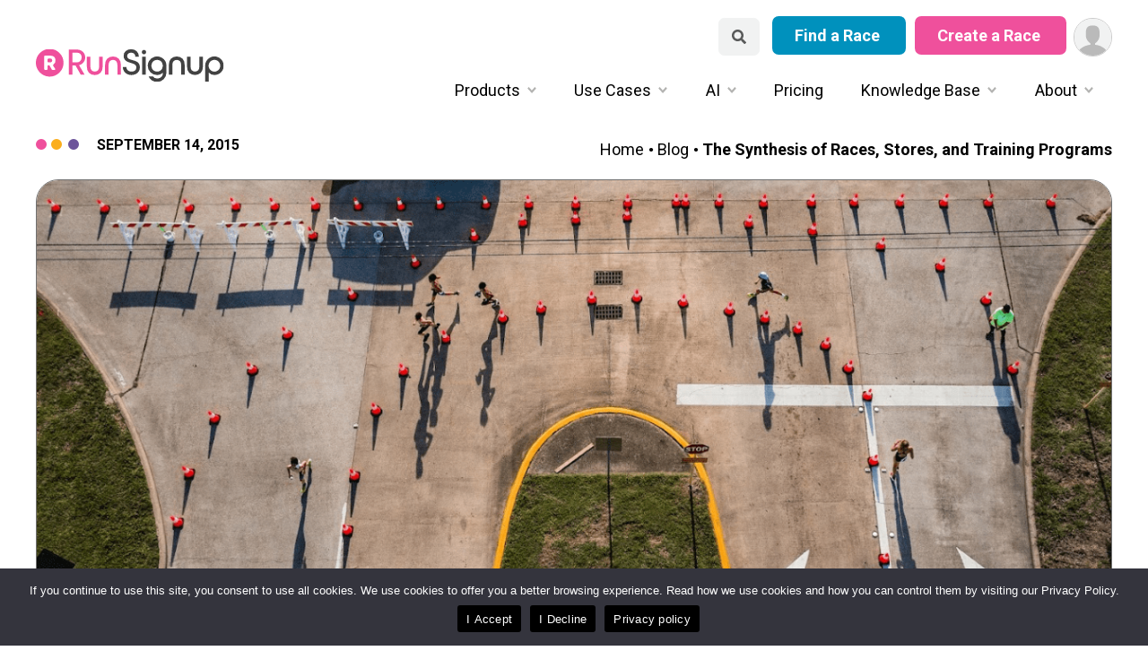

--- FILE ---
content_type: text/html; charset=UTF-8
request_url: https://info.runsignup.com/2015/09/14/the-synthesis-of-races-stores-and-training-programs/
body_size: 16109
content:
<!doctype html><html lang="en-US" prefix="og: https://ogp.me/ns#"><head><meta charset="UTF-8"><meta name="viewport" content="width=device-width, initial-scale=1"><link rel="profile" href="https://gmpg.org/xfn/11"><style>img:is([sizes="auto" i], [sizes^="auto," i]) { contain-intrinsic-size: 3000px 1500px }</style><title>The Synthesis of Races, Stores, and Training Programs - RunSignup</title><meta name="description" content="At our 2015 RunSignup Race Director/Timer Symposium, Andy Marsh from Playmakers shared his view of the synthesis between Races, Training Programs, and Running"/><meta name="robots" content="follow, index, max-snippet:-1, max-video-preview:-1, max-image-preview:large"/><link rel="canonical" href="https://info.runsignup.com/2015/09/14/the-synthesis-of-races-stores-and-training-programs/" /><meta property="og:locale" content="en_US" /><meta property="og:type" content="article" /><meta property="og:title" content="The Synthesis of Races, Stores, and Training Programs - RunSignup" /><meta property="og:description" content="At our 2015 RunSignup Race Director/Timer Symposium, Andy Marsh from Playmakers shared his view of the synthesis between Races, Training Programs, and Running" /><meta property="og:url" content="https://info.runsignup.com/2015/09/14/the-synthesis-of-races-stores-and-training-programs/" /><meta property="og:site_name" content="RunSignup" /><meta property="article:publisher" content="https://www.facebook.com/runsignup/" /><meta property="article:section" content="Running Stores" /><meta property="og:updated_time" content="2023-01-05T14:41:30-05:00" /><meta property="og:image" content="https://info.runsignup.com/wp-content/uploads/sites/3/2022/12/22.png" /><meta property="og:image:secure_url" content="https://info.runsignup.com/wp-content/uploads/sites/3/2022/12/22.png" /><meta property="og:image:width" content="1260" /><meta property="og:image:height" content="580" /><meta property="og:image:alt" content="The Synthesis of Races, Stores, and Training Programs" /><meta property="og:image:type" content="image/png" /><meta property="article:published_time" content="2015-09-14T14:40:00-04:00" /><meta property="article:modified_time" content="2023-01-05T14:41:30-05:00" /><meta name="twitter:card" content="summary_large_image" /><meta name="twitter:title" content="The Synthesis of Races, Stores, and Training Programs - RunSignup" /><meta name="twitter:description" content="At our 2015 RunSignup Race Director/Timer Symposium, Andy Marsh from Playmakers shared his view of the synthesis between Races, Training Programs, and Running" /><meta name="twitter:site" content="@RunSignupHQ" /><meta name="twitter:creator" content="@RunSignupHQ" /><meta name="twitter:image" content="https://info.runsignup.com/wp-content/uploads/sites/3/2022/12/22.png" /><meta name="twitter:label1" content="Written by" /><meta name="twitter:data1" content="jgoode" /><meta name="twitter:label2" content="Time to read" /><meta name="twitter:data2" content="Less than a minute" /> <script type="application/ld+json" class="rank-math-schema-pro">{"@context":"https://schema.org","@graph":[{"@type":["Corporation","Organization"],"@id":"https://info.runsignup.com/#organization","name":"RunSignup","url":"https://info.runsignup.com","sameAs":["https://www.facebook.com/runsignup/","https://twitter.com/RunSignupHQ","https://instagram.com/RunSignup"],"logo":{"@type":"ImageObject","@id":"https://info.runsignup.com/#logo","url":"https://info.runsignup.com/wp-content/uploads/sites/3/2023/01/logo-rsu-emailsig.png","contentUrl":"https://info.runsignup.com/wp-content/uploads/sites/3/2023/01/logo-rsu-emailsig.png","caption":"RunSignup","inLanguage":"en-US","width":"600","height":"114"},"legalName":"johanna@runsignup.com"},{"@type":"WebSite","@id":"https://info.runsignup.com/#website","url":"https://info.runsignup.com","name":"RunSignup","publisher":{"@id":"https://info.runsignup.com/#organization"},"inLanguage":"en-US"},{"@type":"ImageObject","@id":"https://info.runsignup.com/wp-content/uploads/sites/3/2022/12/22.png","url":"https://info.runsignup.com/wp-content/uploads/sites/3/2022/12/22.png","width":"1260","height":"580","inLanguage":"en-US"},{"@type":"BreadcrumbList","@id":"https://info.runsignup.com/2015/09/14/the-synthesis-of-races-stores-and-training-programs/#breadcrumb","itemListElement":[{"@type":"ListItem","position":"1","item":{"@id":"https://info.runsignup.com","name":"Home"}},{"@type":"ListItem","position":"2","item":{"@id":"https://info.runsignup.com/2015/09/14/the-synthesis-of-races-stores-and-training-programs/","name":"The Synthesis of Races, Stores, and Training Programs"}}]},{"@type":"WebPage","@id":"https://info.runsignup.com/2015/09/14/the-synthesis-of-races-stores-and-training-programs/#webpage","url":"https://info.runsignup.com/2015/09/14/the-synthesis-of-races-stores-and-training-programs/","name":"The Synthesis of Races, Stores, and Training Programs - RunSignup","datePublished":"2015-09-14T14:40:00-04:00","dateModified":"2023-01-05T14:41:30-05:00","isPartOf":{"@id":"https://info.runsignup.com/#website"},"primaryImageOfPage":{"@id":"https://info.runsignup.com/wp-content/uploads/sites/3/2022/12/22.png"},"inLanguage":"en-US","breadcrumb":{"@id":"https://info.runsignup.com/2015/09/14/the-synthesis-of-races-stores-and-training-programs/#breadcrumb"}},{"@type":"Person","@id":"https://info.runsignup.com/author/jgoode/","name":"jgoode","url":"https://info.runsignup.com/author/jgoode/","image":{"@type":"ImageObject","@id":"https://secure.gravatar.com/avatar/0dae930f7f7aabbfe5d1d01466b7aab5a8a2901694e34c2909106ddf51100fd0?s=96&amp;d=mm&amp;r=g","url":"https://secure.gravatar.com/avatar/0dae930f7f7aabbfe5d1d01466b7aab5a8a2901694e34c2909106ddf51100fd0?s=96&amp;d=mm&amp;r=g","caption":"jgoode","inLanguage":"en-US"},"worksFor":{"@id":"https://info.runsignup.com/#organization"}},{"@type":"BlogPosting","headline":"The Synthesis of Races, Stores, and Training Programs - RunSignup","datePublished":"2015-09-14T14:40:00-04:00","dateModified":"2023-01-05T14:41:30-05:00","author":{"@id":"https://info.runsignup.com/author/jgoode/","name":"jgoode"},"publisher":{"@id":"https://info.runsignup.com/#organization"},"description":"At our 2015 RunSignup Race Director/Timer Symposium, Andy Marsh from Playmakers shared his view of the synthesis between Races, Training Programs, and Running","name":"The Synthesis of Races, Stores, and Training Programs - RunSignup","@id":"https://info.runsignup.com/2015/09/14/the-synthesis-of-races-stores-and-training-programs/#richSnippet","isPartOf":{"@id":"https://info.runsignup.com/2015/09/14/the-synthesis-of-races-stores-and-training-programs/#webpage"},"image":{"@id":"https://info.runsignup.com/wp-content/uploads/sites/3/2022/12/22.png"},"inLanguage":"en-US","mainEntityOfPage":{"@id":"https://info.runsignup.com/2015/09/14/the-synthesis-of-races-stores-and-training-programs/#webpage"}}]}</script> <link rel='dns-prefetch' href='//info.runsignup.com' /><link rel="alternate" type="application/rss+xml" title="RunSignup &raquo; Feed" href="https://info.runsignup.com/feed/" /> <script defer src="[data-uri]"></script> <style id='wp-emoji-styles-inline-css'>img.wp-smiley, img.emoji {
		display: inline !important;
		border: none !important;
		box-shadow: none !important;
		height: 1em !important;
		width: 1em !important;
		margin: 0 0.07em !important;
		vertical-align: -0.1em !important;
		background: none !important;
		padding: 0 !important;
	}</style><link rel='stylesheet' id='wp-block-library-css' href='https://info.runsignup.com/wp-includes/css/dist/block-library/style.min.css?ver=5539f1781325b219a65a5f0000ccaccb' media='all' /><style id='classic-theme-styles-inline-css'>/*! This file is auto-generated */
.wp-block-button__link{color:#fff;background-color:#32373c;border-radius:9999px;box-shadow:none;text-decoration:none;padding:calc(.667em + 2px) calc(1.333em + 2px);font-size:1.125em}.wp-block-file__button{background:#32373c;color:#fff;text-decoration:none}</style><style id='safe-svg-svg-icon-style-inline-css'>.safe-svg-cover{text-align:center}.safe-svg-cover .safe-svg-inside{display:inline-block;max-width:100%}.safe-svg-cover svg{height:100%;max-height:100%;max-width:100%;width:100%}</style><style id='filebird-block-filebird-gallery-style-inline-css'>ul.filebird-block-filebird-gallery{margin:auto!important;padding:0!important;width:100%}ul.filebird-block-filebird-gallery.layout-grid{display:grid;grid-gap:20px;align-items:stretch;grid-template-columns:repeat(var(--columns),1fr);justify-items:stretch}ul.filebird-block-filebird-gallery.layout-grid li img{border:1px solid #ccc;box-shadow:2px 2px 6px 0 rgba(0,0,0,.3);height:100%;max-width:100%;-o-object-fit:cover;object-fit:cover;width:100%}ul.filebird-block-filebird-gallery.layout-masonry{-moz-column-count:var(--columns);-moz-column-gap:var(--space);column-gap:var(--space);-moz-column-width:var(--min-width);columns:var(--min-width) var(--columns);display:block;overflow:auto}ul.filebird-block-filebird-gallery.layout-masonry li{margin-bottom:var(--space)}ul.filebird-block-filebird-gallery li{list-style:none}ul.filebird-block-filebird-gallery li figure{height:100%;margin:0;padding:0;position:relative;width:100%}ul.filebird-block-filebird-gallery li figure figcaption{background:linear-gradient(0deg,rgba(0,0,0,.7),rgba(0,0,0,.3) 70%,transparent);bottom:0;box-sizing:border-box;color:#fff;font-size:.8em;margin:0;max-height:100%;overflow:auto;padding:3em .77em .7em;position:absolute;text-align:center;width:100%;z-index:2}ul.filebird-block-filebird-gallery li figure figcaption a{color:inherit}</style><style id='global-styles-inline-css'>:root{--wp--preset--aspect-ratio--square: 1;--wp--preset--aspect-ratio--4-3: 4/3;--wp--preset--aspect-ratio--3-4: 3/4;--wp--preset--aspect-ratio--3-2: 3/2;--wp--preset--aspect-ratio--2-3: 2/3;--wp--preset--aspect-ratio--16-9: 16/9;--wp--preset--aspect-ratio--9-16: 9/16;--wp--preset--color--black: #000000;--wp--preset--color--cyan-bluish-gray: #abb8c3;--wp--preset--color--white: #ffffff;--wp--preset--color--pale-pink: #f78da7;--wp--preset--color--vivid-red: #cf2e2e;--wp--preset--color--luminous-vivid-orange: #ff6900;--wp--preset--color--luminous-vivid-amber: #fcb900;--wp--preset--color--light-green-cyan: #7bdcb5;--wp--preset--color--vivid-green-cyan: #00d084;--wp--preset--color--pale-cyan-blue: #8ed1fc;--wp--preset--color--vivid-cyan-blue: #0693e3;--wp--preset--color--vivid-purple: #9b51e0;--wp--preset--color--yellow: #FAAE1C;--wp--preset--color--light-purple: #b7abd4;--wp--preset--color--purple: #745AA6;--wp--preset--color--dark-purple: #4A3B7F;--wp--preset--color--indigo: #351d5b;--wp--preset--color--silver: #f1f2f2;--wp--preset--color--light-pink: #ffbfde;--wp--preset--color--pink: #ef509c;--wp--preset--color--dark-pink: #762d50;--wp--preset--gradient--vivid-cyan-blue-to-vivid-purple: linear-gradient(135deg,rgba(6,147,227,1) 0%,rgb(155,81,224) 100%);--wp--preset--gradient--light-green-cyan-to-vivid-green-cyan: linear-gradient(135deg,rgb(122,220,180) 0%,rgb(0,208,130) 100%);--wp--preset--gradient--luminous-vivid-amber-to-luminous-vivid-orange: linear-gradient(135deg,rgba(252,185,0,1) 0%,rgba(255,105,0,1) 100%);--wp--preset--gradient--luminous-vivid-orange-to-vivid-red: linear-gradient(135deg,rgba(255,105,0,1) 0%,rgb(207,46,46) 100%);--wp--preset--gradient--very-light-gray-to-cyan-bluish-gray: linear-gradient(135deg,rgb(238,238,238) 0%,rgb(169,184,195) 100%);--wp--preset--gradient--cool-to-warm-spectrum: linear-gradient(135deg,rgb(74,234,220) 0%,rgb(151,120,209) 20%,rgb(207,42,186) 40%,rgb(238,44,130) 60%,rgb(251,105,98) 80%,rgb(254,248,76) 100%);--wp--preset--gradient--blush-light-purple: linear-gradient(135deg,rgb(255,206,236) 0%,rgb(152,150,240) 100%);--wp--preset--gradient--blush-bordeaux: linear-gradient(135deg,rgb(254,205,165) 0%,rgb(254,45,45) 50%,rgb(107,0,62) 100%);--wp--preset--gradient--luminous-dusk: linear-gradient(135deg,rgb(255,203,112) 0%,rgb(199,81,192) 50%,rgb(65,88,208) 100%);--wp--preset--gradient--pale-ocean: linear-gradient(135deg,rgb(255,245,203) 0%,rgb(182,227,212) 50%,rgb(51,167,181) 100%);--wp--preset--gradient--electric-grass: linear-gradient(135deg,rgb(202,248,128) 0%,rgb(113,206,126) 100%);--wp--preset--gradient--midnight: linear-gradient(135deg,rgb(2,3,129) 0%,rgb(40,116,252) 100%);--wp--preset--font-size--small: 13px;--wp--preset--font-size--medium: 20px;--wp--preset--font-size--large: 36px;--wp--preset--font-size--x-large: 42px;--wp--preset--spacing--20: 0.44rem;--wp--preset--spacing--30: 0.67rem;--wp--preset--spacing--40: 1rem;--wp--preset--spacing--50: 1.5rem;--wp--preset--spacing--60: 2.25rem;--wp--preset--spacing--70: 3.38rem;--wp--preset--spacing--80: 5.06rem;--wp--preset--shadow--natural: 6px 6px 9px rgba(0, 0, 0, 0.2);--wp--preset--shadow--deep: 12px 12px 50px rgba(0, 0, 0, 0.4);--wp--preset--shadow--sharp: 6px 6px 0px rgba(0, 0, 0, 0.2);--wp--preset--shadow--outlined: 6px 6px 0px -3px rgba(255, 255, 255, 1), 6px 6px rgba(0, 0, 0, 1);--wp--preset--shadow--crisp: 6px 6px 0px rgba(0, 0, 0, 1);}:where(.is-layout-flex){gap: 0.5em;}:where(.is-layout-grid){gap: 0.5em;}body .is-layout-flex{display: flex;}.is-layout-flex{flex-wrap: wrap;align-items: center;}.is-layout-flex > :is(*, div){margin: 0;}body .is-layout-grid{display: grid;}.is-layout-grid > :is(*, div){margin: 0;}:where(.wp-block-columns.is-layout-flex){gap: 2em;}:where(.wp-block-columns.is-layout-grid){gap: 2em;}:where(.wp-block-post-template.is-layout-flex){gap: 1.25em;}:where(.wp-block-post-template.is-layout-grid){gap: 1.25em;}.has-black-color{color: var(--wp--preset--color--black) !important;}.has-cyan-bluish-gray-color{color: var(--wp--preset--color--cyan-bluish-gray) !important;}.has-white-color{color: var(--wp--preset--color--white) !important;}.has-pale-pink-color{color: var(--wp--preset--color--pale-pink) !important;}.has-vivid-red-color{color: var(--wp--preset--color--vivid-red) !important;}.has-luminous-vivid-orange-color{color: var(--wp--preset--color--luminous-vivid-orange) !important;}.has-luminous-vivid-amber-color{color: var(--wp--preset--color--luminous-vivid-amber) !important;}.has-light-green-cyan-color{color: var(--wp--preset--color--light-green-cyan) !important;}.has-vivid-green-cyan-color{color: var(--wp--preset--color--vivid-green-cyan) !important;}.has-pale-cyan-blue-color{color: var(--wp--preset--color--pale-cyan-blue) !important;}.has-vivid-cyan-blue-color{color: var(--wp--preset--color--vivid-cyan-blue) !important;}.has-vivid-purple-color{color: var(--wp--preset--color--vivid-purple) !important;}.has-black-background-color{background-color: var(--wp--preset--color--black) !important;}.has-cyan-bluish-gray-background-color{background-color: var(--wp--preset--color--cyan-bluish-gray) !important;}.has-white-background-color{background-color: var(--wp--preset--color--white) !important;}.has-pale-pink-background-color{background-color: var(--wp--preset--color--pale-pink) !important;}.has-vivid-red-background-color{background-color: var(--wp--preset--color--vivid-red) !important;}.has-luminous-vivid-orange-background-color{background-color: var(--wp--preset--color--luminous-vivid-orange) !important;}.has-luminous-vivid-amber-background-color{background-color: var(--wp--preset--color--luminous-vivid-amber) !important;}.has-light-green-cyan-background-color{background-color: var(--wp--preset--color--light-green-cyan) !important;}.has-vivid-green-cyan-background-color{background-color: var(--wp--preset--color--vivid-green-cyan) !important;}.has-pale-cyan-blue-background-color{background-color: var(--wp--preset--color--pale-cyan-blue) !important;}.has-vivid-cyan-blue-background-color{background-color: var(--wp--preset--color--vivid-cyan-blue) !important;}.has-vivid-purple-background-color{background-color: var(--wp--preset--color--vivid-purple) !important;}.has-black-border-color{border-color: var(--wp--preset--color--black) !important;}.has-cyan-bluish-gray-border-color{border-color: var(--wp--preset--color--cyan-bluish-gray) !important;}.has-white-border-color{border-color: var(--wp--preset--color--white) !important;}.has-pale-pink-border-color{border-color: var(--wp--preset--color--pale-pink) !important;}.has-vivid-red-border-color{border-color: var(--wp--preset--color--vivid-red) !important;}.has-luminous-vivid-orange-border-color{border-color: var(--wp--preset--color--luminous-vivid-orange) !important;}.has-luminous-vivid-amber-border-color{border-color: var(--wp--preset--color--luminous-vivid-amber) !important;}.has-light-green-cyan-border-color{border-color: var(--wp--preset--color--light-green-cyan) !important;}.has-vivid-green-cyan-border-color{border-color: var(--wp--preset--color--vivid-green-cyan) !important;}.has-pale-cyan-blue-border-color{border-color: var(--wp--preset--color--pale-cyan-blue) !important;}.has-vivid-cyan-blue-border-color{border-color: var(--wp--preset--color--vivid-cyan-blue) !important;}.has-vivid-purple-border-color{border-color: var(--wp--preset--color--vivid-purple) !important;}.has-vivid-cyan-blue-to-vivid-purple-gradient-background{background: var(--wp--preset--gradient--vivid-cyan-blue-to-vivid-purple) !important;}.has-light-green-cyan-to-vivid-green-cyan-gradient-background{background: var(--wp--preset--gradient--light-green-cyan-to-vivid-green-cyan) !important;}.has-luminous-vivid-amber-to-luminous-vivid-orange-gradient-background{background: var(--wp--preset--gradient--luminous-vivid-amber-to-luminous-vivid-orange) !important;}.has-luminous-vivid-orange-to-vivid-red-gradient-background{background: var(--wp--preset--gradient--luminous-vivid-orange-to-vivid-red) !important;}.has-very-light-gray-to-cyan-bluish-gray-gradient-background{background: var(--wp--preset--gradient--very-light-gray-to-cyan-bluish-gray) !important;}.has-cool-to-warm-spectrum-gradient-background{background: var(--wp--preset--gradient--cool-to-warm-spectrum) !important;}.has-blush-light-purple-gradient-background{background: var(--wp--preset--gradient--blush-light-purple) !important;}.has-blush-bordeaux-gradient-background{background: var(--wp--preset--gradient--blush-bordeaux) !important;}.has-luminous-dusk-gradient-background{background: var(--wp--preset--gradient--luminous-dusk) !important;}.has-pale-ocean-gradient-background{background: var(--wp--preset--gradient--pale-ocean) !important;}.has-electric-grass-gradient-background{background: var(--wp--preset--gradient--electric-grass) !important;}.has-midnight-gradient-background{background: var(--wp--preset--gradient--midnight) !important;}.has-small-font-size{font-size: var(--wp--preset--font-size--small) !important;}.has-medium-font-size{font-size: var(--wp--preset--font-size--medium) !important;}.has-large-font-size{font-size: var(--wp--preset--font-size--large) !important;}.has-x-large-font-size{font-size: var(--wp--preset--font-size--x-large) !important;}
:where(.wp-block-post-template.is-layout-flex){gap: 1.25em;}:where(.wp-block-post-template.is-layout-grid){gap: 1.25em;}
:where(.wp-block-columns.is-layout-flex){gap: 2em;}:where(.wp-block-columns.is-layout-grid){gap: 2em;}
:root :where(.wp-block-pullquote){font-size: 1.5em;line-height: 1.6;}</style><link rel='stylesheet' id='cookie-notice-front-css' href='https://info.runsignup.com/wp-content/plugins/cookie-notice/css/front.min.css?ver=2.5.7' media='all' /><link rel='stylesheet' id='email-subscribers-css' href='https://info.runsignup.com/wp-content/cache/autoptimize/3/css/autoptimize_single_96869a165bce91ec071822df7022697c.css?ver=5.8.9' media='all' /><style id='dominant-color-styles-inline-css'>img[data-dominant-color]:not(.has-transparency) { background-color: var(--dominant-color); }</style><link rel='stylesheet' id='runsignup-core-css' href='https://info.runsignup.com/wp-content/cache/autoptimize/3/css/autoptimize_single_a8b39ca335b1b93804a65093c6c2f8d0.css?ver=2.1.9' media='all' /><link rel='stylesheet' id='runsignup-style-css' href='https://info.runsignup.com/wp-content/cache/autoptimize/3/css/autoptimize_single_897c7a0ba4e747c406cc1ccf55b31722.css?ver=2.1.9' media='all' /><link rel='stylesheet' id='child-style-css' href='https://info.runsignup.com/wp-content/cache/autoptimize/3/css/autoptimize_single_d47819fdc9d645d3577acdbf0a16438b.css?ver=2.1.9' media='all' /><link rel='stylesheet' id='es_starter_main_css-css' href='https://info.runsignup.com/wp-content/cache/autoptimize/3/css/autoptimize_single_803e869d5f86ff15fcc8c558c896210a.css?ver=5.8.9' media='all' /><link rel='stylesheet' id='es_pro_main_css-css' href='https://info.runsignup.com/wp-content/cache/autoptimize/3/css/autoptimize_single_81d61b304143b2afd39f1454783b6d98.css?ver=5.8.9' media='all' /> <script defer id="cookie-notice-front-js-before" src="[data-uri]"></script> <script defer src="https://info.runsignup.com/wp-content/plugins/cookie-notice/js/front.min.js?ver=2.5.7" id="cookie-notice-front-js"></script> <script defer src="https://info.runsignup.com/wp-includes/js/jquery/jquery.min.js?ver=3.7.1" id="jquery-core-js"></script> <script defer src="https://info.runsignup.com/wp-includes/js/jquery/jquery-migrate.min.js?ver=3.4.1" id="jquery-migrate-js"></script> <link rel="https://api.w.org/" href="https://info.runsignup.com/wp-json/" /><link rel="alternate" title="JSON" type="application/json" href="https://info.runsignup.com/wp-json/wp/v2/posts/7769" /><link rel="EditURI" type="application/rsd+xml" title="RSD" href="https://info.runsignup.com/xmlrpc.php?rsd" /><link rel='shortlink' href='https://info.runsignup.com/?p=7769' /><link rel="alternate" title="oEmbed (JSON)" type="application/json+oembed" href="https://info.runsignup.com/wp-json/oembed/1.0/embed?url=https%3A%2F%2Finfo.runsignup.com%2F2015%2F09%2F14%2Fthe-synthesis-of-races-stores-and-training-programs%2F" /><link rel="alternate" title="oEmbed (XML)" type="text/xml+oembed" href="https://info.runsignup.com/wp-json/oembed/1.0/embed?url=https%3A%2F%2Finfo.runsignup.com%2F2015%2F09%2F14%2Fthe-synthesis-of-races-stores-and-training-programs%2F&#038;format=xml" /><meta name="generator" content="performance-lab 3.9.0; plugins: dominant-color-images, webp-uploads"><meta name="generator" content="dominant-color-images 1.2.0"><meta name="generator" content="webp-uploads 2.5.1"><link rel="icon" href="https://info.runsignup.com/wp-content/uploads/sites/3/2023/01/cropped-favicon-rsu-32x32.png" sizes="32x32" /><link rel="icon" href="https://info.runsignup.com/wp-content/uploads/sites/3/2023/01/cropped-favicon-rsu-192x192.png" sizes="192x192" /><link rel="apple-touch-icon" href="https://info.runsignup.com/wp-content/uploads/sites/3/2023/01/cropped-favicon-rsu-180x180.png" /><meta name="msapplication-TileImage" content="https://info.runsignup.com/wp-content/uploads/sites/3/2023/01/cropped-favicon-rsu-270x270.png" /> <script defer src="[data-uri]"></script> <script defer src="[data-uri]"></script> </head><body class="wp-singular post-template-default single single-post postid-7769 single-format-standard wp-theme-runsignup wp-child-theme-runsignup-rsu cookies-not-set post-the-synthesis-of-races-stores-and-training-programs"><div id="page" class="site"> <a class="skip-link screen-reader-text" href="#primary">Skip to content</a><header id="masthead" class="site-header"><div id="masthead-inner"><div class="site-branding"><p class="site-title"><a href="https://info.runsignup.com/" rel="home"><img src="https://info.runsignup.com/wp-content/uploads/sites/3/2022/10/logo-rsu.svg" width="277" height="50" alt="RunSignup logo- link to homepage"/></a></p></div><div class="site-menu-container"><div class="site-call-to-actions"><div id="search-button"><form id="searchform" method="get" action="https://info.runsignup.com/"> <label class="visually-hidden" for="sitewide-search">Search our Site</label> <input id="sitewide-search" type="text" class="search-field" name="s" placeholder="Search pages &amp; posts" value=""> <input type="submit" id="search" value="Search"></form> <button class="close-menu close-search"> Close Search <span class="line"></span> <span class="line"></span> </button></div> <a class="button button-primary has-teal-background-color has-white-color" target="_blank" rel="noopener noreferrer"  href="https://runsignup.com/Races"> Find a Race </a> <a class="button button-primary has-white-color" target="_blank" rel="noopener noreferrer" href="https://runsignup.com/Race/New"> Create a Race </a> <a href="https://www.runsignup.com/Profile" aria-label="User Menu" class="rsuCircleImg rsuCircleImg--xs " data-arrow-menu="arrow-dropdown-user-menu2"> <svg xmlns="http://www.w3.org/2000/svg" viewBox="0 0 512 512"><path fill="#f1f2f2" d="M0 0h512v512H0z"/><path fill="#bababa" d="M286 361.2v-20.3c35.2-18.9 64-65.9 64-113 0-75.5 0-135.9-96-135.9s-96 60.3-96 135.9c0 47 28.8 94.2 64 113v20.3C113.4 369.7 30 450.7 30 512h448c0-61.3-83.4-142.3-192-150.8z"/></svg> </a></div><nav id="site-navigation" class="main-navigation"> <button class="menu-toggle button button-secondary" aria-controls="primary-menu" aria-expanded="false"> Show Menu <span class="line"></span> <span class="line"></span> <span class="line"></span> </button> <button class="close-menu button button-secondary"> Close Menu <span class="line"></span> <span class="line"></span> </button><div class="menu-nested-pages-container"><ul id="menu-nested-pages" class="menu"><li id="menu-item-154" class="menu-item menu-item-type-post_type menu-item-object-page menu-item-has-children menu-item-154"><a href="https://info.runsignup.com/products/">Products</a><ul class="sub-menu"><li id="menu-item-167" class="menu-item menu-item-type-post_type menu-item-object-page menu-item-167"><a href="https://info.runsignup.com/products/registration/">Registration</a></li><li id="menu-item-20375" class="menu-item menu-item-type-post_type menu-item-object-page menu-item-20375"><a href="https://info.runsignup.com/products/memberships/">Memberships</a></li><li id="menu-item-170" class="menu-item menu-item-type-post_type menu-item-object-page menu-item-170"><a href="https://info.runsignup.com/products/raceday/">RaceDay Real-Time</a></li><li id="menu-item-169" class="menu-item menu-item-type-post_type menu-item-object-page menu-item-169"><a href="https://info.runsignup.com/products/free-email/">Email</a></li><li id="menu-item-168" class="menu-item menu-item-type-post_type menu-item-object-page menu-item-168"><a href="https://info.runsignup.com/products/websites/">Websites</a></li><li id="menu-item-221" class="menu-item menu-item-type-post_type menu-item-object-page menu-item-221"><a href="https://info.runsignup.com/products/race-marketing/">Race Marketing</a></li><li id="menu-item-224" class="menu-item menu-item-type-post_type menu-item-object-page menu-item-224"><a href="https://info.runsignup.com/products/fundraising/">Fundraising</a></li><li id="menu-item-17558" class="menu-item menu-item-type-post_type menu-item-object-page menu-item-17558"><a href="https://info.runsignup.com/products/ticket-events/">Ticket Events</a></li><li id="menu-item-26924" class="menu-item menu-item-type-post_type menu-item-object-page menu-item-26924"><a href="https://info.runsignup.com/products/runsignup-features/">RunSignup Features</a></li></ul></li><li id="menu-item-155" class="menu-item menu-item-type-post_type menu-item-object-page menu-item-has-children menu-item-155"><a href="https://info.runsignup.com/use-cases/">Use Cases</a><ul class="sub-menu"><li id="menu-item-179" class="menu-item menu-item-type-post_type menu-item-object-page menu-item-has-children menu-item-179"><a href="https://info.runsignup.com/use-cases/race-directors/">Race Directors</a><ul class="sub-menu"><li id="menu-item-13077" class="menu-item menu-item-type-post_type menu-item-object-page menu-item-13077"><a href="https://info.runsignup.com/use-cases/race-directors/race-directors-video-page/">Race Directors Video Page</a></li></ul></li><li id="menu-item-180" class="menu-item menu-item-type-post_type menu-item-object-page menu-item-180"><a href="https://info.runsignup.com/use-cases/timers/">Timers</a></li><li id="menu-item-181" class="menu-item menu-item-type-post_type menu-item-object-page menu-item-181"><a href="https://info.runsignup.com/use-cases/fundraising-events/">Fundraising Events</a></li><li id="menu-item-182" class="menu-item menu-item-type-post_type menu-item-object-page menu-item-182"><a href="https://info.runsignup.com/use-cases/new-race-directors-2-2/">New Race Directors 101</a></li><li id="menu-item-29363" class="menu-item menu-item-type-post_type menu-item-object-page menu-item-29363"><a href="https://info.runsignup.com/use-cases/race-directors-201/">Race Directors 201</a></li><li id="menu-item-25421" class="menu-item menu-item-type-post_type menu-item-object-page menu-item-25421"><a href="https://info.runsignup.com/use-cases/new-timers/">New Timers</a></li><li id="menu-item-2492" class="menu-item menu-item-type-post_type menu-item-object-page menu-item-2492"><a href="https://info.runsignup.com/use-cases/triathlons/">Triathlons</a></li><li id="menu-item-2491" class="menu-item menu-item-type-post_type menu-item-object-page menu-item-2491"><a href="https://info.runsignup.com/use-cases/ultra-races/">Ultra Races</a></li><li id="menu-item-1126" class="menu-item menu-item-type-post_type menu-item-object-page menu-item-1126"><a href="https://info.runsignup.com/use-cases/running-clubs/">Running Clubs</a></li><li id="menu-item-1125" class="menu-item menu-item-type-post_type menu-item-object-page menu-item-1125"><a href="https://info.runsignup.com/use-cases/running-stores/">Running Stores</a></li><li id="menu-item-1130" class="menu-item menu-item-type-post_type menu-item-object-page menu-item-1130"><a href="https://info.runsignup.com/use-cases/more-use-cases/">MORE</a></li></ul></li><li id="menu-item-29849" class="menu-item menu-item-type-post_type menu-item-object-page menu-item-has-children menu-item-29849"><a href="https://info.runsignup.com/ai-and-runsignup/">AI</a><ul class="sub-menu"><li id="menu-item-32094" class="menu-item menu-item-type-post_type menu-item-object-page menu-item-32094"><a href="https://info.runsignup.com/ai-and-runsignup/runsignup-ai-overview/">RunSignup AI Overview</a></li><li id="menu-item-32089" class="menu-item menu-item-type-post_type menu-item-object-page menu-item-32089"><a href="https://info.runsignup.com/ai-and-runsignup/runsignup-ai-chatbot/">RunSignup AI Chatbot</a></li><li id="menu-item-29936" class="menu-item menu-item-type-post_type menu-item-object-page menu-item-29936"><a href="https://info.runsignup.com/ai-and-runsignup/runsignup-api/">RunSignup AI for Vibe Coding</a></li><li id="menu-item-32090" class="menu-item menu-item-type-post_type menu-item-object-page menu-item-32090"><a href="https://info.runsignup.com/ai-and-runsignup/runsignup-ai-agent-echo-for-support/">RunSignup AI Agent for Support</a></li><li id="menu-item-32091" class="menu-item menu-item-type-post_type menu-item-object-page menu-item-32091"><a href="https://info.runsignup.com/ai-and-runsignup/runsignup-ai-application-library/">RunSignup AI Application Library</a></li><li id="menu-item-32370" class="menu-item menu-item-type-post_type menu-item-object-page menu-item-32370"><a href="https://info.runsignup.com/ai-and-runsignup/ai-webinars/">AI Webinars</a></li><li id="menu-item-32666" class="menu-item menu-item-type-post_type menu-item-object-page menu-item-32666"><a href="https://info.runsignup.com/ai-and-runsignup/ai-video-page/">AI Video Library</a></li></ul></li><li id="menu-item-156" class="menu-item menu-item-type-post_type menu-item-object-page menu-item-156"><a href="https://info.runsignup.com/pricing/">Pricing</a></li><li id="menu-item-157" class="menu-item menu-item-type-post_type menu-item-object-page menu-item-has-children menu-item-157"><a href="https://info.runsignup.com/knowledge-base/">Knowledge Base</a><ul class="sub-menu"><li id="menu-item-190" class="menu-item menu-item-type-custom menu-item-object-custom menu-item-190"><a href="/blog">Blog</a></li><li id="menu-item-5053" class="menu-item menu-item-type-custom menu-item-object-custom menu-item-5053"><a href="https://help.runsignup.com/support/home">Support</a></li><li id="menu-item-187" class="menu-item menu-item-type-post_type menu-item-object-page menu-item-187"><a href="https://info.runsignup.com/knowledge-base/webinars/">Webinars &amp; Events</a></li><li id="menu-item-188" class="menu-item menu-item-type-post_type menu-item-object-page menu-item-188"><a href="https://info.runsignup.com/knowledge-base/case-studies/">Case Studies</a></li><li id="menu-item-295" class="menu-item menu-item-type-post_type menu-item-object-page menu-item-295"><a href="https://info.runsignup.com/knowledge-base/racetrends/">Industry Reports</a></li><li id="menu-item-20084" class="menu-item menu-item-type-custom menu-item-object-custom menu-item-20084"><a href="https://runsignup.com/timersearch">Timer Search</a></li><li id="menu-item-18615" class="menu-item menu-item-type-post_type menu-item-object-page menu-item-18615"><a href="https://info.runsignup.com/knowledge-base/send-newsletters-for-free/">Newsletter Archive</a></li><li id="menu-item-14837" class="menu-item menu-item-type-post_type menu-item-object-page menu-item-14837"><a href="https://info.runsignup.com/knowledge-base/video-library/">Video Library</a></li></ul></li><li id="menu-item-158" class="menu-item menu-item-type-post_type menu-item-object-page menu-item-has-children menu-item-158"><a href="https://info.runsignup.com/about-us/">About</a><ul class="sub-menu"><li id="menu-item-1602" class="menu-item menu-item-type-post_type menu-item-object-page menu-item-1602"><a href="https://info.runsignup.com/about-us/about-runsignup/">About RunSignup</a></li><li id="menu-item-26314" class="menu-item menu-item-type-post_type menu-item-object-page menu-item-26314"><a href="https://info.runsignup.com/about-us/our-team-2/">Our Team</a></li><li id="menu-item-33841" class="menu-item menu-item-type-post_type menu-item-object-page menu-item-33841"><a href="https://info.runsignup.com/about-us/runsignup-community-grant-program/">RunSignup Community Grant Program</a></li><li id="menu-item-10319" class="menu-item menu-item-type-post_type menu-item-object-page menu-item-10319"><a href="https://info.runsignup.com/about-us/integrations/">Integrations</a></li><li id="menu-item-1605" class="menu-item menu-item-type-post_type menu-item-object-page menu-item-1605"><a href="https://info.runsignup.com/about-us/legal/">Legal</a></li><li id="menu-item-1608" class="menu-item menu-item-type-post_type menu-item-object-page menu-item-1608"><a href="https://info.runsignup.com/about-us/privacy-policy/">Privacy Policy</a></li><li id="menu-item-7142" class="menu-item menu-item-type-post_type menu-item-object-page menu-item-7142"><a href="https://info.runsignup.com/about-us/secure-payment-processing/">Secure Payment Processing</a></li><li id="menu-item-8802" class="menu-item menu-item-type-post_type menu-item-object-page menu-item-8802"><a href="https://info.runsignup.com/about-us/sales-tax/">Sales Tax</a></li><li id="menu-item-26907" class="menu-item menu-item-type-post_type menu-item-object-page menu-item-26907"><a href="https://info.runsignup.com/about-us/fee-transparency-laws/">Fee Transparency Laws</a></li></ul></li></ul></div></nav></div></div></header><main id="primary" class="site-main"><article id="post-7769" class="post-7769 post type-post status-publish format-standard has-post-thumbnail hentry category-running-stores category-customer"><header class="entry-header"><div class="entry-meta"><div class='entry-date'>September 14, 2015</div><div class='entry-breadcrumb'><ul><li><a href='https://info.runsignup.com'>Home</a></li><li><a href='https://info.runsignup.com/blog'>Blog</a></li><li><strong>The Synthesis of Races, Stores, and Training Programs</strong></li></ul></div></div></header><div class="entry-featured-image"><figure class='image-holder'> <img loading="lazy" sizes='100vw' alt='' srcset='https://info.runsignup.com/wp-content/uploads/sites/3/2022/12/22-300x138.png 300w, https://info.runsignup.com/wp-content/uploads/sites/3/2022/12/22-1024x471.png 1024w, https://info.runsignup.com/wp-content/uploads/sites/3/2022/12/22-768x354.png 768w, https://info.runsignup.com/wp-content/uploads/sites/3/2022/12/22-640x295.png 640w, https://info.runsignup.com/wp-content/uploads/sites/3/2022/12/22.png 1260w' src='https://info.runsignup.com/wp-content/uploads/sites/3/2022/12/22-768x354.png' /></figure></div><h1 class="entry-title">The Synthesis of Races, Stores, and Training Programs</h1><div class="entry-content"><p>At our 2015 RunSignup Race Director/Timer Symposium, Andy Marsh from Playmakers shared his view of the synthesis between Races, Training Programs, and Running Stores:</p><figure class="wp-block-embed is-type-video is-provider-youtube wp-block-embed-youtube wp-embed-aspect-16-9 wp-has-aspect-ratio"><div class="wp-block-embed__wrapper"> <iframe title="Synthesis of Races, Stores, and Training: Intro" width="800" height="450" src="https://www.youtube.com/embed/oGaZN1nE5io?list=PLbQkDH0nLEEH16R7bYi0B4n18bNP-FDgH" frameborder="0" allow="accelerometer; autoplay; clipboard-write; encrypted-media; gyroscope; picture-in-picture; web-share" allowfullscreen></iframe></div></figure><p>We’ve shared our philosophy of the Running Community before; that&nbsp;</p><div class="wp-block-image"><figure class="alignright"><img decoding="async" src="https://i0.wp.com/runsignup.blog/wp-content/uploads/2015/09/micro-communities.png?resize=265%2C209&amp;ssl=1" alt="Micro Communities" class="wp-image-5336" /></figure></div><p>the running community is made up of tens of thousands of micro-communities that overlap – races, running clubs, running stores, timers, as well as many technology providers. Andy’s presentation is a prime example of these communities overlap, and how you can leverage the micro-communities in your area to improve your local Running Events.</p></div><footer class="entry-footer"></footer></article></main><div class="subscribe-to-blog"><h2 class="has-text-align-center">Subscribe to Our Blog</h2><div class="emaillist" id="es_form_f2-n1"><form action="/2015/09/14/the-synthesis-of-races-stores-and-training-programs/#es_form_f2-n1" method="post" class="es_subscription_form es_shortcode_form  es_ajax_subscription_form" id="es_subscription_form_6969224236509" data-source="ig-es" data-form-id="2"><input type="hidden" name="esfpx_form_id" value="2" /><input type="hidden" name="esfpx_lists[]" value="d64050e09900" /><input type="hidden" name="es" value="subscribe" /> <input type="hidden" name="esfpx_es_form_identifier" value="f2-n1" /> <input type="hidden" name="esfpx_es_email_page" value="7769" /> <input type="hidden" name="esfpx_es_email_page_url" value="https://info.runsignup.com/2015/09/14/the-synthesis-of-races-stores-and-training-programs/" /> <input type="hidden" name="esfpx_status" value="Unconfirmed" /> <input type="hidden" name="esfpx_es-subscribe" id="es-subscribe-6969224236509" value="fc475389f8" /> <label style="position:absolute;top:-99999px;left:-99999px;z-index:-99;" aria-hidden="true"><span hidden>Please leave this field empty.</span><input type="email" name="esfpx_es_hp_email" class="es_required_field" tabindex="-1" autocomplete="-1" value="" /></label><style>form.es_subscription_form[data-form-id="2"] * { box-sizing: border-box; } body {margin: 0;}*{box-sizing:border-box;}body{margin-top:0px;margin-right:0px;margin-bottom:0px;margin-left:0px;}.gjs-row input, .gjs-row select, .gjs-row textarea{padding-top:5px;padding-right:5px;padding-bottom:5px;padding-left:5px;margin-top:10px;margin-right:auto;margin-bottom:10px;margin-left:auto;}.gjs-row input[type="checkbox"], .gjs-row input[type="radio"]{margin-top:0px;margin-right:5px;margin-bottom:0px;margin-left:0px;}.gjs-row input[type="submit"]{border-top-style:solid;border-right-style:solid;border-bottom-style:solid;border-left-style:solid;border-top-width:0px;border-right-width:0px;border-left-width:0px;border-bottom-width:0px;border-top-left-radius:2px;border-top-right-radius:2px;border-bottom-right-radius:2px;border-bottom-left-radius:2px;padding-top:15px;padding-right:30px;padding-bottom:15px;padding-left:30px;font-family:inherit;font-weight:inherit;line-height:1;}</style><div class="gjs-row"><div class="gjs-cell"><div class="es-name"><label id="nameLabel1" for="esfpx_name" class="visually-hidden">Name</label><input type="text"  aria-labelledby="nameLabel1" name="esfpx_name" placeholder="Name" autocomplete="off"></div></div></div><div class="gjs-row"><div class="gjs-cell"><div class="es-email"><input type="email" required name="esfpx_email" placeholder="Email" autocomplete="off" /></div></div></div><div class="gjs-row"><div class="gjs-cell"><div id="undefined" class="es-submit"><input type="submit" name="submit" value="Subscribe"></div></div></div><div class="show-options">Customize Lists...</div><div id="list-options" class="es-list"><div><label><input type="checkbox" checked="checked" class="pl-6 form-checkbox " name="esfpx_lists[]" value="a9d886a206d8"><span class="pl-1 pr-6 text-gray-500 text-sm font-normal">Blog</span></label></div><div><label><input type="checkbox" checked="checked" class="pl-6 form-checkbox " name="esfpx_lists[]" value="24271f59cebf"><span class="pl-1 pr-6 text-gray-500 text-sm font-normal">Case Studies</span></label></div><div><label><input type="checkbox" checked="checked" class="pl-6 form-checkbox " name="esfpx_lists[]" value="d40205b5db3b"><span class="pl-1 pr-6 text-gray-500 text-sm font-normal">Webinars</span></label></div></div><span class="es_spinner_image" id="spinner-image"><img src="https://info.runsignup.com/wp-content/plugins/email-subscribers-premium/lite/public/images/spinner.gif" alt="Loading" /></span></form><span class="es_subscription_message " id="es_subscription_message_6969224236509" role="alert" aria-live="assertive"></span></div></div><div id="subscribe-overlay"> <button id="close-subscribe" class="button button-secondary">Close Overlay <span class="line"></span> <span class="line"></span> </button><div class="subscribe-to-blog"><h2 class="has-text-align-center">Subscribe to Our Blog</h2><div class="emaillist" id="es_form_f2-n2"><form action="/2015/09/14/the-synthesis-of-races-stores-and-training-programs/#es_form_f2-n2" method="post" class="es_subscription_form es_shortcode_form  es_ajax_subscription_form" id="es_subscription_form_69692242367c9" data-source="ig-es" data-form-id="2"><input type="hidden" name="esfpx_form_id" value="2" /><input type="hidden" name="esfpx_lists[]" value="d64050e09900" /><input type="hidden" name="es" value="subscribe" /> <input type="hidden" name="esfpx_es_form_identifier" value="f2-n2" /> <input type="hidden" name="esfpx_es_email_page" value="7769" /> <input type="hidden" name="esfpx_es_email_page_url" value="https://info.runsignup.com/2015/09/14/the-synthesis-of-races-stores-and-training-programs/" /> <input type="hidden" name="esfpx_status" value="Unconfirmed" /> <input type="hidden" name="esfpx_es-subscribe" id="es-subscribe-69692242367c9" value="fc475389f8" /> <label style="position:absolute;top:-99999px;left:-99999px;z-index:-99;" aria-hidden="true"><span hidden>Please leave this field empty.</span><input type="email" name="esfpx_es_hp_email" class="es_required_field" tabindex="-1" autocomplete="-1" value="" /></label><style>form.es_subscription_form[data-form-id="2"] * { box-sizing: border-box; } body {margin: 0;}*{box-sizing:border-box;}body{margin-top:0px;margin-right:0px;margin-bottom:0px;margin-left:0px;}.gjs-row input, .gjs-row select, .gjs-row textarea{padding-top:5px;padding-right:5px;padding-bottom:5px;padding-left:5px;margin-top:10px;margin-right:auto;margin-bottom:10px;margin-left:auto;}.gjs-row input[type="checkbox"], .gjs-row input[type="radio"]{margin-top:0px;margin-right:5px;margin-bottom:0px;margin-left:0px;}.gjs-row input[type="submit"]{border-top-style:solid;border-right-style:solid;border-bottom-style:solid;border-left-style:solid;border-top-width:0px;border-right-width:0px;border-left-width:0px;border-bottom-width:0px;border-top-left-radius:2px;border-top-right-radius:2px;border-bottom-right-radius:2px;border-bottom-left-radius:2px;padding-top:15px;padding-right:30px;padding-bottom:15px;padding-left:30px;font-family:inherit;font-weight:inherit;line-height:1;}</style><div class="gjs-row"><div class="gjs-cell"><div class="es-name"><label id="nameLabel1popup" for="esfpx_name" class="visually-hidden">Name</label><input type="text"  aria-labelledby="nameLabel1popup" name="esfpx_name" placeholder="Name" autocomplete="off"></div></div></div><div class="gjs-row"><div class="gjs-cell"><div class="es-email"><input type="email" required name="esfpx_email" placeholder="Email" autocomplete="off" /></div></div></div><div class="gjs-row"><div class="gjs-cell"><div id="undefined" class="es-submit"><input type="submit" name="submit" value="Subscribe"></div></div></div><div class="show-options">Customize Lists...</div><div id="list-options" class="es-list"><div><label><input type="checkbox" checked="checked" class="pl-6 form-checkbox " name="esfpx_lists[]" value="a9d886a206d8"><span class="pl-1 pr-6 text-gray-500 text-sm font-normal">Blog</span></label></div><div><label><input type="checkbox" checked="checked" class="pl-6 form-checkbox " name="esfpx_lists[]" value="24271f59cebf"><span class="pl-1 pr-6 text-gray-500 text-sm font-normal">Case Studies</span></label></div><div><label><input type="checkbox" checked="checked" class="pl-6 form-checkbox " name="esfpx_lists[]" value="d40205b5db3b"><span class="pl-1 pr-6 text-gray-500 text-sm font-normal">Webinars</span></label></div></div><span class="es_spinner_image" id="spinner-image"><img src="https://info.runsignup.com/wp-content/plugins/email-subscribers-premium/lite/public/images/spinner.gif" alt="Loading" /></span></form><span class="es_subscription_message " id="es_subscription_message_69692242367c9" role="alert" aria-live="assertive"></span></div></div></div><footer id="colophon" class="site-footer"><div class="site-info"><p class="site-footer-logo"><a href="https://info.runsignup.com/" rel="home"><img src="https://info.runsignup.com/wp-content/uploads/sites/3/2022/10/logo-rsu.svg"  width="277" height="50" alt="RunSignup logo"/></a></p><p><strong>A Technology Company for Endurance Events</strong></p><div id="social-links"> <a id='instagram-link' target='_blank' rel='noopener noreferrer' href='https://instagram.com/RunSignup'><svg xmlns='http://www.w3.org/2000/svg' viewBox='0 0 800 800'><title>Instagram</title><path d='M167.087,561a125.8,125.8,0,0,0,71.883,71.918c15.64,6.079,33.508,10.222,59.673,11.421,26.22,1.193,34.594,1.485,101.349,1.485s75.119-.292,101.34-1.485c26.17-1.2,44.053-5.342,59.693-11.421A125.946,125.946,0,0,0,632.912,561c6.044-15.635,10.192-33.5,11.421-59.662,1.178-26.221,1.485-34.579,1.485-101.34s-.307-75.139-1.485-101.36c-1.229-26.17-5.377-44.033-11.421-59.663a125.761,125.761,0,0,0-71.9-71.892c-15.671-6.079-33.544-10.222-59.714-11.42-26.216-1.193-34.566-1.485-101.311-1.486-66.726,0-75.106.293-101.322,1.486-26.17,1.2-44.033,5.341-59.663,11.42a125.745,125.745,0,0,0-71.918,71.887c-6.094,15.635-10.242,33.5-11.42,59.663-1.173,26.221-1.48,34.6-1.48,101.365s.3,75.114,1.485,101.334C156.871,527.5,161.014,545.367,167.087,561Zm32.828-260.416c1.1-23.967,5.1-36.975,8.465-45.641a81.472,81.472,0,0,1,46.665-46.665c8.665-3.38,21.678-7.374,45.646-8.475,22.677-1.025,31.465-1.332,77.28-1.383v.061c6.545-.01,13.848,0,22.052,0,65.634,0,73.413.236,99.332,1.414,23.967,1.1,36.976,5.1,45.641,8.465a81.454,81.454,0,0,1,46.644,46.655c3.365,8.655,7.375,21.663,8.465,45.63,1.178,25.914,1.435,33.7,1.435,99.3s-.257,73.387-1.435,99.3c-1.1,23.967-5.1,36.975-8.465,45.63A81.511,81.511,0,0,1,545,591.5c-8.655,3.38-21.674,7.375-45.641,8.471-25.914,1.178-33.7,1.434-99.332,1.434s-73.418-.256-99.332-1.434c-23.968-1.106-36.976-5.111-45.646-8.476a81.443,81.443,0,0,1-46.665-46.639c-3.364-8.655-7.374-21.663-8.465-45.63-1.178-25.914-1.414-33.7-1.414-99.343S198.737,326.5,199.915,300.581Z'/><path d='M531.24,298.282a29.5,29.5,0,0,0,0-59v.01a29.494,29.494,0,1,0,0,58.987Z'/><path d='M400.023,526.214A126.227,126.227,0,1,0,273.784,400,126.206,126.206,0,0,0,400.023,526.214Zm0-208.154A81.94,81.94,0,1,1,318.083,400,81.94,81.94,0,0,1,400.023,318.06Z'/></svg></a><a id='facebook-link' target='_blank' rel='noopener noreferrer' href='https://www.facebook.com/runsignup/'><svg xmlns='http://www.w3.org/2000/svg' viewBox='0 0 900 800'><title>Facebook</title><path d='M586.25,429.375l19.306-99.293H507.745V257.023c0-9.992,5.316-23.444,21.525-23.444h56.763V132.311H480.059c-36.357,0-90.027,44.969-90.027,92.612v102.2H328.739V427.751l61.4.52V667.682c7.75,0,15.566.007,23.384.007,32.706,0,65.414-.016,93.236-.061V429.375Z'/></svg></a><a id='twitter-link' target='_blank' rel='noopener noreferrer' href='https://twitter.com/RunSignupHQ'><svg xmlns='http://www.w3.org/2000/svg' viewBox='0 0 800 800'><title>twitter</title><path d='M628.24,283.027a235.537,235.537,0,0,0,59.035-61.183,245.669,245.669,0,0,1-67.853,18.607,117.374,117.374,0,0,0,51.831-65.108,236.036,236.036,0,0,1-74.677,28.52A117.818,117.818,0,0,0,392.768,284.4a121.535,121.535,0,0,0,2.712,26.867c-97.93-4.768-184.575-51.707-242.768-123.208A117.834,117.834,0,0,0,188.93,345.489a116.294,116.294,0,0,1-53.2-14.525v1.277A118.3,118.3,0,0,0,230.1,447.968a115.411,115.411,0,0,1-30.917,3.926A103.353,103.353,0,0,1,176.9,449.87c15.275,46.658,58.566,80.942,110.056,82.065A236.642,236.642,0,0,1,140.9,582.177a220.473,220.473,0,0,1-28.175-1.621,331.762,331.762,0,0,0,180.711,52.859c216.74,0,335.241-179.555,335.241-335.177C628.677,293.032,628.492,288.015,628.24,283.027Z'/></svg></a><a id='linkedin-link' target='_blank' rel='noopener noreferrer' href='https://www.linkedin.com/company/runsignup-com/'><svg xmlns='http://www.w3.org/2000/svg' viewBox='0 0 800 800'><title>LinkedIn</title><rect x='164.729' y='319.126' width='96.629' height='310.893'/><ellipse cx='208.843' cy='224.597' rx='58.818' ry='54.616'/><path d='M526.038,312.824c-54.616,0-90.327,31.509-96.629,52.516V317.025H320.176c2.1,25.208,0,310.893,0,310.893H429.409V459.868c0-8.4,0-18.906,2.1-25.208,8.4-18.905,23.107-37.811,52.516-37.811,37.812,0,54.617,29.409,54.617,71.421V630.019H649.975V453.566C649.975,356.937,595.359,312.824,526.038,312.824Z'/></svg></a></div><p>Copyright ©  RunSignup, Inc, 2026</p></div></footer></div>  <script type="speculationrules">{"prefetch":[{"source":"document","where":{"and":[{"href_matches":"\/*"},{"not":{"href_matches":["\/wp-*.php","\/wp-admin\/*","\/wp-content\/uploads\/sites\/3\/*","\/wp-content\/*","\/wp-content\/plugins\/*","\/wp-content\/themes\/runsignup-rsu\/*","\/wp-content\/themes\/runsignup\/*","\/*\\?(.+)"]}},{"not":{"selector_matches":"a[rel~=\"nofollow\"]"}},{"not":{"selector_matches":".no-prefetch, .no-prefetch a"}}]},"eagerness":"conservative"}]}</script> <script defer id="email-subscribers-js-extra" src="[data-uri]"></script> <script defer src="https://info.runsignup.com/wp-content/cache/autoptimize/3/js/autoptimize_single_1e7671f5444c209210fc180879d90fc3.js?ver=5.8.9" id="email-subscribers-js"></script> <script defer src="https://info.runsignup.com/wp-content/cache/autoptimize/3/js/autoptimize_single_e5266cb00889acdf064f7928f7a69fa4.js?ver=2.1.9" id="runsignup-navigation-js"></script> <script defer src="https://info.runsignup.com/wp-content/themes/runsignup/_static/js/plugins.js?ver=2.1.9" id="runsignup-plugins-js"></script> <script defer src="https://info.runsignup.com/wp-content/cache/autoptimize/3/js/autoptimize_single_618d23f6cb08abde7070f234400d15b4.js?ver=2.1.9" id="runsignup-main-js"></script> <script defer id="es_starter_main_js-js-extra" src="[data-uri]"></script> <script defer src="https://info.runsignup.com/wp-content/cache/autoptimize/3/js/autoptimize_single_d10e07e6ab4554791314639b9fb89973.js?ver=5.8.9" id="es_starter_main_js-js"></script> <div id="cookie-notice" role="dialog" class="cookie-notice-hidden cookie-revoke-hidden cn-position-bottom" aria-label="Cookie Notice" style="background-color: rgba(52,52,61,1);"><div class="cookie-notice-container" style="color: #fff"><span id="cn-notice-text" class="cn-text-container">If you continue to use this site, you consent to use all cookies. We use cookies to offer you a better browsing experience. Read how we use cookies and how you can control them by visiting our Privacy Policy.</span><span id="cn-notice-buttons" class="cn-buttons-container"><button id="cn-accept-cookie" data-cookie-set="accept" class="cn-set-cookie cn-button" aria-label="I Accept" style="background-color: #000000">I Accept</button><button id="cn-refuse-cookie" data-cookie-set="refuse" class="cn-set-cookie cn-button" aria-label="I Decline" style="background-color: #000000">I Decline</button><button data-link-url="/about-us/privacy-policy/" data-link-target="_blank" id="cn-more-info" class="cn-more-info cn-button" aria-label="Privacy policy" style="background-color: #000000">Privacy policy</button></span><span id="cn-close-notice" data-cookie-set="accept" class="cn-close-icon" title="I Decline"></span></div><div class="cookie-revoke-container" style="color: #fff"><span id="cn-revoke-text" class="cn-text-container">You can opt-out of non-essential cookies any time using the button below.</span><span id="cn-revoke-buttons" class="cn-buttons-container"><button id="cn-revoke-cookie" class="cn-revoke-cookie cn-button" aria-label="Opt-Out of Cookies" style="background-color: #000000">Opt-Out of Cookies</button></span></div></div></body></html>

--- FILE ---
content_type: text/css; charset=UTF-8
request_url: https://info.runsignup.com/wp-content/cache/autoptimize/3/css/autoptimize_single_d47819fdc9d645d3577acdbf0a16438b.css?ver=2.1.9
body_size: 1651
content:
.site-branding .site-title img{max-width:210px}.home main .section-banner-slideshow .tns-nav .tns-nav-active{background:#ef509c !important}.gjs-cell div.es-submit input[type=submit]{background-color:#ef509c}.site-call-to-actions #header-btn-primary{top:83px}.site-info{background-color:#f1f2f2;color:#424242}footer.site-footer a{color:#424242}footer.site-footer a:hover{text-decoration:underline}.site-footer-logo{max-width:400px}footer.site-footer{background-image:url("data:image/svg+xml,%3C%3Fxml version='1.0' encoding='utf-8'%3F%3E%3C!-- Generator: Adobe Illustrator 26.3.1, SVG Export Plug-In . SVG Version: 6.00 Build 0 --%3E%3Csvg version='1.1' id='wave' xmlns='http://www.w3.org/2000/svg' xmlns:xlink='http://www.w3.org/1999/xlink' x='0px' y='0px' viewBox='0 0 1440 490' style='enable-background:new 0 0 1440 490;' xml:space='preserve'%3E%3Cstyle type='text/css'%3E .st0%7Bfill:%23f1f2f2;%7D%0A%3C/style%3E%3Cpath class='st0' d='M-1434.8,164.3l77.5,10.8c77.5,10.6,232.4,32.4,387.3,18.8c154.9-13.4,309.8-61.9,464.8-78s309.8,0,464.8,18.8 c154.9,18.7,309.8,40.5,464.8,37.7c154.9-2.8,309.8-29.5,464.8-48.4s309.8-29.5,464.8-10.8c154.9,18.8,309.8,67.3,464.8,91.5 s309.8,24.2,464.8,2.7c154.9-21.6,309.8-64.5,464.8-80.7c154.9-16,309.8-5.5,464.8,0c154.9,5.4,309.8,5.4,464.8,2.7 c154.9-2.6,309.8-8.2,464.8-10.7c154.9-2.7,309.8-2.7,464.8,0c154.9,2.6,309.8,8.2,464.8,2.7c154.9-5.4,309.8-21.5,464.8-26.9 c154.9-5.5,309.8,0.1,464.8,18.8c154.9,18.8,309.8,51.1,464.8,59.2c154.9,8.1,309.8-8.1,464.8-5.4c154.9,2.6,309.8,24.3,464.8,32.3 c154.9,8.2,309.8,2.6,464.8-13.5c154.9-16.2,309.8-42.9,464.8-59.2c154.9-16,309.8-21.6,464.8-18.8c154.9,2.8,309.8,13.3,464.8,24.2 c154.9,10.9,309.8,21.4,387.3,26.9l77.5,5.4V245h-77.5c-77.5,0-232.4,0-387.3,0c-154.9,0-309.8,0-464.8,0s-309.8,0-464.8,0 c-154.9,0-309.8,0-464.8,0c-154.9,0-309.8,0-464.8,0c-154.9,0-309.8,0-464.8,0c-154.9,0-309.8,0-464.8,0c-154.9,0-309.8,0-464.8,0 c-154.9,0-309.8,0-464.8,0s-309.8,0-464.8,0s-309.8,0-464.8,0s-309.8,0-464.8,0c-154.9,0-309.8,0-464.8,0c-154.9,0-309.8,0-464.8,0 c-154.9,0-309.8,0-464.8,0s-309.8,0-464.8,0s-309.8,0-464.8,0s-309.8,0-464.8,0s-309.8,0-464.8,0s-309.8,0-464.8,0s-309.8,0-464.8,0 s-309.8,0-464.8,0s-309.8,0-464.8,0s-309.8,0-387.3,0h-77.5V164.3z'/%3E%3Crect x='-54.1' y='239' class='st0' width='1518.6' height='289.5'/%3E%3C/svg%3E%0A")}.button.button-primary,input.search-submit{background-color:#ef509c}.is-style-outline .wp-block-button__link:not(.has-background){border:2px solid #ef509c;margin-bottom:10px}.main-navigation ul ul li:hover{background-color:#ef509c}.entry-content .with-icons a,.is-style-learn-more-link a,.read-more-link{color:#d53381 !important}.arrow-circle-right svg{fill:#d53381}.with-icons a:after,.is-style-learn-more-link a:after{content:url("data:image/svg+xml,%3C%3Fxml version='1.0' encoding='utf-8'%3F%3E%3C!-- Generator: Adobe Illustrator 26.5.0, SVG Export Plug-In . SVG Version: 6.00 Build 0 --%3E%3Csvg version='1.1' id='Layer_1' xmlns='http://www.w3.org/2000/svg' xmlns:xlink='http://www.w3.org/1999/xlink' x='0px' y='0px' viewBox='0 0 512 512' style='enable-background:new 0 0 512 512;' xml:space='preserve'%3E%3Cstyle type='text/css'%3E .st0%7Bfill:%23db478e;%7D%0A%3C/style%3E%3Cpath class='st0' d='M256,0C114.6,0,0,114.6,0,256s114.6,256,256,256s256-114.6,256-256S397.4,0,256,0z M406.6,278.6L303.5,381.7 c-12.5,12.5-32.8,12.5-45.2,0s-12.5-32.8,0-45.2l48.5-48.5H128c-17.7,0-32-14.3-32-32s14.3-32,32-32h178.8l-49.4-49.4 c-12.5-12.5-12.5-32.8,0-45.2s32.8-12.5,45.2,0l103.1,103.1c8.8,8.8,10.2,18.6,10.2,23.5S414.6,270.7,406.6,278.6z'/%3E%3C/svg%3E%0A");height:20px}.button.button-primary:hover,.button.button-secondary:hover,input.search-submit:hover,.wp-block-button__link:hover{box-shadow:0 0 1px 5px rgb(219 71 142/50%);color:#000}a:hover,a:focus,a:active{color:#db478e}.with-icons .wp-block-image img{filter:invert(53%) sepia(52%) saturate(1240%) hue-rotate(297deg) brightness(100%) contrast(91%)}.with-icons .wp-block-image{position:relative}.with-icons .wp-block-image:before{content:"";position:absolute;background-color:#fff;border-radius:100%;width:85%;height:90%;max-width:80px;display:block;left:50%;top:50%;transform:translate(-50%,-50%)}#social-links svg{background-color:#ef509c}footer.site-footer #social-links a path,footer.site-footer #social-links a rect,footer.site-footer #social-links a ellipse{fill:#fff}#social-links svg:hover{background-color:#ef509c;box-shadow:0 0 1px 5px rgb(219 71 142/50%)}@media screen and (min-width:769px){.home .banner-container:first-of-type:after{background-image:url("data:image/svg+xml,%3C%3Fxml version='1.0' encoding='utf-8'%3F%3E%3C!-- Generator: Adobe Illustrator 27.0.0, SVG Export Plug-In . SVG Version: 6.00 Build 0 --%3E%3Csvg version='1.1' id='Layer_1' xmlns='http://www.w3.org/2000/svg' xmlns:xlink='http://www.w3.org/1999/xlink' x='0px' y='0px' viewBox='0 0 1440 320' style='enable-background:new 0 0 1440 320;' xml:space='preserve'%3E%3Cstyle type='text/css'%3E .st0%7Bfill:%23DB478E;%7D .st1%7Bfill:%23FFFFFF;%7D%0A%3C/style%3E%3Cpath class='st0' d='M-132.9,210.4l91.6-15.3c91.6-15.6,274.7-45.9,457.5-32.8c182.8,13.5,365.3,70.3,548.2,67.8 s366.2-65.7,457.9-96.8l91.7-31.4l-1.7,240l-91.4-0.6c-91.4-0.6-274.3-1.9-457.2-3.2c-182.9-1.3-365.8-2.5-548.7-3.8 s-365.8-2.5-457.2-3.2l-91.4-0.6L-132.9,210.4z'/%3E%3Cpath class='st1' d='M-132.9,222.1l91.6-15.3c91.6-15.6,274.7-45.9,457.5-32.7c182.8,13.5,365.3,70.4,548.2,67.9 c182.9-2.5,366.2-65.6,457.9-96.7l91.7-31.4l-1.7,240l-91.4-0.6c-91.4-0.6-274.3-1.9-457.2-3.3c-182.9-1.3-365.8-2.6-548.7-3.9 c-182.9-1.3-365.8-2.6-457.2-3.3l-91.4-0.6L-132.9,222.1z'/%3E%3C/svg%3E%0A")}}@media screen and (min-width:769px){.top-wave:before{content:url("data:image/svg+xml,%3C%3Fxml version='1.0' encoding='utf-8'%3F%3E%3C!-- Generator: Adobe Illustrator 26.5.0, SVG Export Plug-In . SVG Version: 6.00 Build 0 --%3E%3Csvg version='1.1' id='Layer_1' xmlns='http://www.w3.org/2000/svg' xmlns:xlink='http://www.w3.org/1999/xlink' x='0px' y='0px' viewBox='0 0 1440 320' style='enable-background:new 0 0 1440 320;' xml:space='preserve'%3E%3Cstyle type='text/css'%3E .st0%7Bfill:%23ffffff;%7D%0A%3C/style%3E%3Cpath class='st0' d='M1513.9,80.7l-91,18.2c-91,18.5-273,54.6-456.2,47.4c-183.2-7.6-367.4-58.6-550.1-50.3 c-182.7,8.3-363.9,77.4-454.6,111.4l-90.7,34.3l-6-239.9l91.4-2.2c91.4-2.2,274.2-6.8,457.1-11.4s365.7-9.1,548.6-13.7 c182.8-4.6,365.7-9.2,457.1-11.4l91.4-2.2L1513.9,80.7z'/%3E%3C/svg%3E%0A")}}.banner-slideshow .banner-attribution a:hover p,.banner-container .send-photos:hover{text-shadow:1px 1px 2px #db478e,0 0 1em #db478e,0 0 2px #db478e}.home.page-homepage .section-banner-slideshow .tns-nav .tns-nav-active{background:#db478e !important}@media screen and (max-width:768px){.banner-attribution p{background-color:#d33480 !important}}.banner-attribution p{color:#fff !important;background-color:#ef509c}.has-background .side-by-side-container .button.button-primary{background-color:#db478e;color:#000}.section-featured-buckets .column figure:after{box-shadow:0px 0px 0px 8px #f365a9 !important}.pricing-fees .slider-basic .ui-state-default{border:1px solid #db478e !important;background-color:#db478e !important}.pricing-fees .total-container:not(:first-child),.slider-basic.slider-inverted.ui-widget.ui-widget-content,#donationProcessingFee{background:#db478e !important}#slider-donation .ui-slider-range{background:#db478e !important}.slider-basic .ui-widget-header .ui-slider-range{background:#fff !important}.slider-basic.slider-inverted .ui-widget-header,#slider-donation .ui-slider-range.ui-slider-range-max{background:#ccc !important}#slider-donation .slider-basic.slider-inverted .ui-widget-header{background:#000 !important}.width-medium{width:200px !important}#handle-donation.pricing-input{background:#f1f2f2}.stats-callout .st0{fill:#ef509c}.spotlight-stats ul li:after{border-color:#db478e !important}